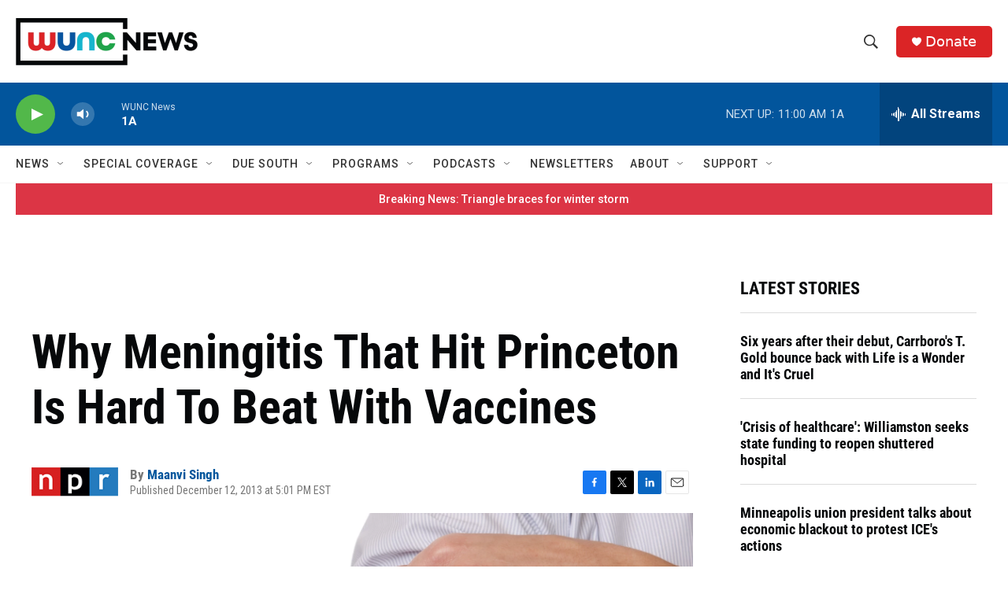

--- FILE ---
content_type: text/html; charset=utf-8
request_url: https://www.google.com/recaptcha/api2/aframe
body_size: 181
content:
<!DOCTYPE HTML><html><head><meta http-equiv="content-type" content="text/html; charset=UTF-8"></head><body><script nonce="2moGq-I3rCglif3qrAp_2g">/** Anti-fraud and anti-abuse applications only. See google.com/recaptcha */ try{var clients={'sodar':'https://pagead2.googlesyndication.com/pagead/sodar?'};window.addEventListener("message",function(a){try{if(a.source===window.parent){var b=JSON.parse(a.data);var c=clients[b['id']];if(c){var d=document.createElement('img');d.src=c+b['params']+'&rc='+(localStorage.getItem("rc::a")?sessionStorage.getItem("rc::b"):"");window.document.body.appendChild(d);sessionStorage.setItem("rc::e",parseInt(sessionStorage.getItem("rc::e")||0)+1);localStorage.setItem("rc::h",'1769180978137');}}}catch(b){}});window.parent.postMessage("_grecaptcha_ready", "*");}catch(b){}</script></body></html>